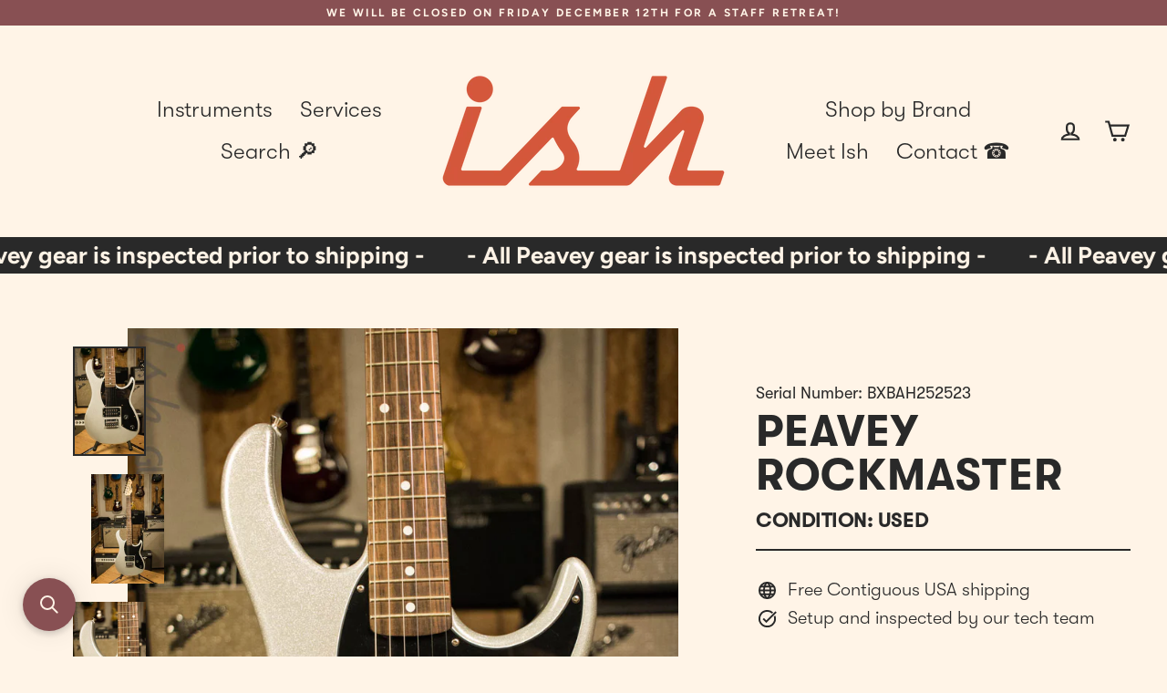

--- FILE ---
content_type: text/javascript; charset=utf-8
request_url: https://ish.guitars/products/peavey-rockmaster-silver-glitter-top.js
body_size: 536
content:
{"id":466213011495,"title":"Peavey Rockmaster","handle":"peavey-rockmaster-silver-glitter-top","description":"\u003cp\u003eWe just received this instrument, full description coming soon! Please call or message us for an in-hand description.\u003c\/p\u003e\n\u003cp\u003e6lbs 9oz. Does not include case or gig bag.\u003c\/p\u003e","published_at":"2018-02-02T18:41:24-05:00","created_at":"2018-01-15T11:56:22-05:00","vendor":"Peavey","type":"Electric Guitar","tags":["condition:Good","Description","Electric Guitar","Needs Repair","Peavey","reverbsync-condition:Good","reverbsync-shipping-profile:Used Instruments","SEARCHANISE_IGNORE","used"],"price":9999,"price_min":9999,"price_max":9999,"available":false,"price_varies":false,"compare_at_price":null,"compare_at_price_min":0,"compare_at_price_max":0,"compare_at_price_varies":false,"variants":[{"id":6540823560231,"title":"Default Title","option1":"Default Title","option2":null,"option3":null,"sku":"BXBAH252523","requires_shipping":true,"taxable":true,"featured_image":null,"available":false,"name":"Peavey Rockmaster","public_title":null,"options":["Default Title"],"price":9999,"weight":0,"compare_at_price":null,"inventory_management":"shopify","barcode":"BXBAH25252300","requires_selling_plan":false,"selling_plan_allocations":[]}],"images":["\/\/cdn.shopify.com\/s\/files\/1\/2098\/2901\/products\/BXBAH25252300_01.jpg?v=1571719396","\/\/cdn.shopify.com\/s\/files\/1\/2098\/2901\/products\/BXBAH25252300_02.jpg?v=1571719396","\/\/cdn.shopify.com\/s\/files\/1\/2098\/2901\/products\/BXBAH25252300_03.jpg?v=1571719396","\/\/cdn.shopify.com\/s\/files\/1\/2098\/2901\/products\/BXBAH25252300_04.jpg?v=1571719396","\/\/cdn.shopify.com\/s\/files\/1\/2098\/2901\/products\/BXBAH25252300_05.jpg?v=1571719396","\/\/cdn.shopify.com\/s\/files\/1\/2098\/2901\/products\/BXBAH25252300_06.jpg?v=1571719396","\/\/cdn.shopify.com\/s\/files\/1\/2098\/2901\/products\/BXBAH25252300_07.jpg?v=1571719396","\/\/cdn.shopify.com\/s\/files\/1\/2098\/2901\/products\/BXBAH25252300_08.jpg?v=1571719396","\/\/cdn.shopify.com\/s\/files\/1\/2098\/2901\/products\/BXBAH25252300_09.jpg?v=1571719396"],"featured_image":"\/\/cdn.shopify.com\/s\/files\/1\/2098\/2901\/products\/BXBAH25252300_01.jpg?v=1571719396","options":[{"name":"Title","position":1,"values":["Default Title"]}],"url":"\/products\/peavey-rockmaster-silver-glitter-top","media":[{"alt":null,"id":642915565633,"position":1,"preview_image":{"aspect_ratio":0.667,"height":1500,"width":1000,"src":"https:\/\/cdn.shopify.com\/s\/files\/1\/2098\/2901\/products\/BXBAH25252300_01.jpg?v=1571719396"},"aspect_ratio":0.667,"height":1500,"media_type":"image","src":"https:\/\/cdn.shopify.com\/s\/files\/1\/2098\/2901\/products\/BXBAH25252300_01.jpg?v=1571719396","width":1000},{"alt":null,"id":642915598401,"position":2,"preview_image":{"aspect_ratio":0.667,"height":1500,"width":1000,"src":"https:\/\/cdn.shopify.com\/s\/files\/1\/2098\/2901\/products\/BXBAH25252300_02.jpg?v=1571719396"},"aspect_ratio":0.667,"height":1500,"media_type":"image","src":"https:\/\/cdn.shopify.com\/s\/files\/1\/2098\/2901\/products\/BXBAH25252300_02.jpg?v=1571719396","width":1000},{"alt":null,"id":642915631169,"position":3,"preview_image":{"aspect_ratio":0.667,"height":1500,"width":1000,"src":"https:\/\/cdn.shopify.com\/s\/files\/1\/2098\/2901\/products\/BXBAH25252300_03.jpg?v=1571719396"},"aspect_ratio":0.667,"height":1500,"media_type":"image","src":"https:\/\/cdn.shopify.com\/s\/files\/1\/2098\/2901\/products\/BXBAH25252300_03.jpg?v=1571719396","width":1000},{"alt":null,"id":642915663937,"position":4,"preview_image":{"aspect_ratio":0.667,"height":1500,"width":1000,"src":"https:\/\/cdn.shopify.com\/s\/files\/1\/2098\/2901\/products\/BXBAH25252300_04.jpg?v=1571719396"},"aspect_ratio":0.667,"height":1500,"media_type":"image","src":"https:\/\/cdn.shopify.com\/s\/files\/1\/2098\/2901\/products\/BXBAH25252300_04.jpg?v=1571719396","width":1000},{"alt":null,"id":642915696705,"position":5,"preview_image":{"aspect_ratio":0.667,"height":1500,"width":1000,"src":"https:\/\/cdn.shopify.com\/s\/files\/1\/2098\/2901\/products\/BXBAH25252300_05.jpg?v=1571719396"},"aspect_ratio":0.667,"height":1500,"media_type":"image","src":"https:\/\/cdn.shopify.com\/s\/files\/1\/2098\/2901\/products\/BXBAH25252300_05.jpg?v=1571719396","width":1000},{"alt":null,"id":642915729473,"position":6,"preview_image":{"aspect_ratio":0.667,"height":1500,"width":1000,"src":"https:\/\/cdn.shopify.com\/s\/files\/1\/2098\/2901\/products\/BXBAH25252300_06.jpg?v=1571719396"},"aspect_ratio":0.667,"height":1500,"media_type":"image","src":"https:\/\/cdn.shopify.com\/s\/files\/1\/2098\/2901\/products\/BXBAH25252300_06.jpg?v=1571719396","width":1000},{"alt":null,"id":642915762241,"position":7,"preview_image":{"aspect_ratio":0.667,"height":1500,"width":1000,"src":"https:\/\/cdn.shopify.com\/s\/files\/1\/2098\/2901\/products\/BXBAH25252300_07.jpg?v=1571719396"},"aspect_ratio":0.667,"height":1500,"media_type":"image","src":"https:\/\/cdn.shopify.com\/s\/files\/1\/2098\/2901\/products\/BXBAH25252300_07.jpg?v=1571719396","width":1000},{"alt":null,"id":642915795009,"position":8,"preview_image":{"aspect_ratio":0.667,"height":1500,"width":1000,"src":"https:\/\/cdn.shopify.com\/s\/files\/1\/2098\/2901\/products\/BXBAH25252300_08.jpg?v=1571719396"},"aspect_ratio":0.667,"height":1500,"media_type":"image","src":"https:\/\/cdn.shopify.com\/s\/files\/1\/2098\/2901\/products\/BXBAH25252300_08.jpg?v=1571719396","width":1000},{"alt":null,"id":642915827777,"position":9,"preview_image":{"aspect_ratio":0.667,"height":1500,"width":1000,"src":"https:\/\/cdn.shopify.com\/s\/files\/1\/2098\/2901\/products\/BXBAH25252300_09.jpg?v=1571719396"},"aspect_ratio":0.667,"height":1500,"media_type":"image","src":"https:\/\/cdn.shopify.com\/s\/files\/1\/2098\/2901\/products\/BXBAH25252300_09.jpg?v=1571719396","width":1000}],"requires_selling_plan":false,"selling_plan_groups":[]}

--- FILE ---
content_type: application/javascript; charset=utf-8
request_url: https://searchanise-ef84.kxcdn.com/preload_data.1P8N5B5V7Q.js
body_size: 10902
content:
window.Searchanise.preloadedSuggestions=['prs private stock','prs custom 24','prs ce 24','left handed','prs se','dingwall bass','spector bass','private stock','silver sky','prs mccarty 594','prs s2','prs ce','paul reed smith','gibson les paul','carbon fiber guitar','wood library','dingwall d roc','prs wood library','martin acoustic','les paul','prs se custom 24','prs hollowbody','prs silver sky','fender stratocaster','prs mccarty','prs dgt','warwick bass','music man','electric guitar','f bass','prs special','left handed guitars','prs ce24','7 string guitar','prs special semi hollow','ibanez prestige','mayones guitars','prs guitars','modern eagle v','taylor acoustic','prs piezo','acoustic guitar','prs tremonti','prs special 22','modern eagle','6 string bass','5 string bass','prs studio','ibanez bass','prs ce 24 satin','gretsch guitar','aria pro ii','prs paul’s guitar','spector euro','prs guitar','aria pro ii sb-1000','prs hollowbody ii','fender telecaster','esp guitar','gibson sg','ernie ball music man','fretless bass','prs custom 22','prs singlecut','left handed bass','prs semi hollow','prs custom','fodera bass','ibanez az','mark holcomb','prs modern eagle v','prs ce 24 standard','strandberg boden','spector dimension','used guitars','prs se silver sky','fender bass','dingwall combustion','prs satin','guitar amps','gibson es','prs acoustic','semi hollow','prs s2 mccarty 594','bad cat','prs case','warwick dolphin','ken smith','bass amp','mtd bass','prs s2 594','dingwall ng3','prs mira','bass guitars','8 string guitar','prs s2 custom 24','prs mccarty 594 hollowbody','12 string electric','prs hollowbody ii piezo','nik huber','silver sky se','spector ns dimension 5 reverse purple burst ish exclusive','12 string acoustic','multi scale','electric bass','prs special semi hollow wood library','acoustic bass','prs custom 24-08','prs hollow','mayones bass','used prs','prs bass','prs vela','john mayer','aria pro','prs guitars private stock','myles kennedy','hollowbody ii','short scale bass','prs private','cole clark','ernie ball','paul\'s guitar','ibanez rg','taylor gs mini','martin custom shop','martin om','prs custom 24 wood library','prs amp','short scale','spector ns-2','left hand','prs floyd','prs swamp ash','prs semi-hollow','zach myers','prs ce 24 semi-hollow','guitar case','paul’s guitar','max burst','swamp ash','prs s2 mccarty','fender custom shop','baritone guitar','prs se dgt','prs modern eagle','heritage custom','mcpherson guitar','prs fiore','prs pedal','p bass','hollow body','prs p20','gs mini','prs santana','prs 10 top','darkglass electronics','prs nf 53','bass case','dustie waring','gr bass','lava me','prs 40th anniversary satin','prs dgt guitar','lava me 3','prs white','alembic bass','aria bass','prs purple','prs custom 22 soapbar','prs wood','heritage h-150','spector ns','spector usa','prs se nf3','prs custom 24 piezo','bass strings','prs ce24 satin','prs 7 string','12 string acoustic electric','gibson acoustic','quad cortex','single cut','jens ritter','alvarez yairi','prs se mccarty 594','prs maple neck','prs dw','prs se swamp ash special','martin oo','spector case','prs blue','keith williams','classical guitar','prs 594 singlecut','taylor guitar','bass vi','strandberg boden essential','prs se hollowbody ii piezo','multi scale bass','star bass','relish guitars','victory v40','acoustic guitar case','rainsong guitar','prs mark tremonti','dingwall ng','se custom 24','d roc','les paul custom','prs standard','gig bag','music man stingray','super eagle','ibanez ehb','lambertone pickups','epiphone les paul','esp ltd','nylon string guitars','prs dgt se','prs s2 custom','bass guitar','carbon fiber','swamp ash special','danelectro guitars','prs silver sky se','prs p20e','esp eclipse','ns dimension','rick turner','ibanez btb','prs standard 24','taylor gt','prs se custom 24-08','fender jazz bass','prs soapbar','lava music','prs lefty','bc rich','tremonti prs','pattern thin','prs left','prs custom 24 08','prs se custom 22','sterling by music man','prs se hollowbody','5 string bass guitars','prs semi','prs pickups','prs left handed','tom anderson','aria sb 1000','prs gold','ibanez pia','aria sb-1000','tenor ukulele','lefty prs','prs 35th anniversary','heritage custom core','private stock prs','guitar strings','prs nf','music man bass','prs mark holcomb','prs parlor','strandberg original','prs wood library special','6-string bass','prs se 594','prs ce 24 satin nitro','super j','prs library','guitar cases','guitar straps','martin custom','floyd rose','prs green','12 fret guitar','parlor guitar','bass amps','lefty bass','pauls guitar','dgt se','boden essential','lsl instruments','rickenbacker bass','6 string basses','eagle v','prs 594 hollowbody ii','prs ce 24-08','blue lava','dingwall combustion 5','prs singlecut 594','prs acoustic guitar','prs electric guitars','se silver sky','spector ns dimension 5','prs rosewood neck','rosewood neck','acoustic electric','two rock','prs wood library satin finish','prs custom color','prs sc','matchless amps','prs pauls guitar','prs metal','electric guitars','8 string bass','starry night','mayones duvell','prs s2 standard 24','left handed guitar','prs tonare','tenor guitar','mayones regius','dead spec','left handed prs','g & l','spector dimension 5','prs s2 custom 24-08','ibanez sr','custom shop','guitar strap','cali bass','prs custom 24 floyd','phil jones','martin d-18','mesa boogie','fender strat','prs private stock custom 24','nf 53 crackle','vela semi-hollow','hardshell case','john taylor','prs ce 24 semi hollow','ken smith bass','mcpherson sable','ibanez j custom','prs holcomb','prs core','esp e-ii','prs black','tone king','suhr modern','paul reed','fender p bass','prs sculpture','fender amp','esp usa','gold top','jazz bass','taylor ad','spector euro 5','martin x series','prs se ce','ish guitars','used bass','rain song','prs do mark holcomb macassar','maple neck','martin d-28','martin sc','prs ce 24 08','effect pedal','prs se 24-08','dingwall d-roc','prs swamp ash se','prs se ce 24','lava me 4','dingwall ng-3','dingwall 4 string','acoustic guitars','prs 594 hollowbody','gibson les paul custom','charvel guthrie govan signature','prs s2 vela','gibson les paul standard','ns design','dingwall strings','yamaha acoustic','prs quilt','s2 mccarty','arch top','dingwall custom','string bass','purple prs','nano cortex','prs dragon','martin om-28','prs s2 standard','prs se 24','eriza verde','prs se hollowbody ii','guitar stand','se dgt','prs custom 24 se','spector euro 4','prs ce24 satin nitro','prs mccarty 594 semi-hollow wood library','prs swamp ash special','prs custom 24 35th anniversary','prs 35th','guitar cables','speaker cabinet','prs red','brazilian rosewood','bass cabinet','j custom','seymour duncan','les paul standard','acoustic electric guitars','martin hd-28','prs used','prs se custom','electric acoustic','4 string bass','washburn n4','dingwall 6 string','prs multi-scale','precision bass','used bass guitar','string basses','dingwall z','prs metallic','music man majesty','travel guitar','dark glass','classical guitars','prs 40th','dingwall sp1','prs custom 24 10 top','prs ce 22','prs dw ce 24','lakland bass','parlor acoustic','to bias','emerald guitar','martin dreadnought','flying v','ce 24 satin','prs se mark holcomb','se hollowbody','taylor 814ce','prs se piezo','prs se standard 24','prs se ce24','prs eagle','prs eg','white electric guitar','prs john mayer','hollowbody prs','epiphone casino','prs crackle','esp horizon','prs se acoustic','prs cabinet','prs stand','mtd usa','prs seafoam','prs john mayer silver sky','prs se standard','prs thinline','prs strap','left spector','prs s2 studio','prs s2 special','paul stanley','fender mustang','aguilar amp','lr baggs','prs dustie waring','dingwall combustion 5-string','martin d','prs starla','s2 standard','white electric','prs hardshell case','martin koa','prs mccarty 594 singlecut','multiscale bass','taylor gs','prs se paul\'s guitar','prs tuners','prs 10-top','dr z','dingwall left','s2 vela','special semi-hollow','prs archon','prs silver sky nebula','danelectro stock 59','prs se mccarty','headless bass','prs angelus','prs ce 24 electric guitar','jerzy drozd','prs se a60e','prs ce standard','prs ce satin','mccarty 594 singlecut','prs se 245','hughes & kettner','fender jazzmaster','taylor koa','martin 12 string guitars','phil jones bass','prs s2 singlecut','prs ebony','vintage guitars','mattisson bass','spector ziricote','bass mods','hollowbody ii piezo','custom 24 wood library','prs se guitar gig bag','ibanez az2407','prs s2 mccarty thinline','concert ukulele','prs se electric','guitar tuners','spector rst','trade in','charcoal cherry burst','antique white','martin gpc','amp head','mayones cali','ritter bass','prs 24 custom','martin jr','robben ford','takamine pro series','esp bass','spector ns dimension','prs guitar case','jersey girl','s2 mccarty 594','tim henson','prs ce semi-hollow','satin black','ibanez acoustic','resonator guitar','martin grand j16e 12-string','guitar cab','effect pedals','kala ukulele','prs se 277','prs paisley case','prs se a','ibanez m8m','white prs','prs hollow body','gibson custom','warwick thumb','paul reed smith custom 24','santa cruz','special semi hollow','martin 12 string','ii fretboard','satin nitro','prs nf3','powder blue','wal bass','g&l bass','wood library 594','35th anniversary','prs s2 24','paul reed smith special 22 semi-hollow','prs cab','mark lettieri','prs black limba','12 string guitar','dingwall 5 string','prs silver','medium scale','prs hollowbody piezo','prs mccarty 594 wood library','ns dimension 5','black electric guitar','black prs','acoustic pickup','prs modern','prs pink','prs electric','all guitars','esp guitars','spector basses','prs tremonti guitar','prs pickup','guitar amp','prs se custom 24 electric guitar','prs wood library custom 24','prs ash','demo guitar','ibanez am2000h','ish cable','custom 24 floyd','nylon string guitar','victory v4','ukulele case','spector ns ethos 4','ibanez jem','prs super eagle','prs ce 24 standard satin','prs fiore mark lettieri','esp usa eclipse','custom 24 top 10','left bass','red guitar','t style','gibson explorer','prs limited','space bass','bc rich mockingbird','bad cat amplifier','parker fly','prs dw ce','aria pro bass','prs se swamp ash','prs core custom 24','prs single cut','rainsong acoustic','strandberg bass','taylor t5z','dingwall z3','prs mccarty 594 hollowbody ii','steve vai','dingwall super j','mark tremonti','satin prs','prs se nf','taylor case','dingwall ng2','se mccarty','prs se mark','nash guitars','se custom','dingwall super','effects pedals','dingwall combustion 6-string','left prs','ritter basses','g&l asat','fodera fretless','red special','gibson bass','strap locks','maple fretboard','suhr guitars','mayones jabba','lava me play','ding wall','bass cab','dingwall ng 5','mccarty 594 hollow','three pickups','se mcca','dingwall 4-string','guitar stands','spector dimension 4','4-string bass','black guitar','prs anniversary','custom 24 piezo','smith wood library hollowbody','ns pulse','prs sonzera','double neck','used acoustic','ce24 semi hollow','prs stoptail','dingwall 6 string bass','gift card','cali 4 bass','gs mini koa','dingwall 6-string','prs single pickup','prs s2 mira','ernie ball music man stingray','neural dsp','music nom','prs s2 special semi-hollow','one piece prs','lap steel','8 strings guitar','spector euro bass','return policy','prs s2 mccarty singlecut','fender precision bass','prs opaque','prs se custom 24 blue fade','prs 594 semi hollow','se standard 24 blue','taylor custom','prs baritone','bass amplifier','paul reed smith ce','martin road series','prs special semi-hollow','takamine ef341sc','boden bass','locking tuners','prs se semi-hollow','left hand bass','trampas green','amplified nation','takamine legacy','paul reed smith private stock','prs 245 se','steel guitar','roxy pink','ibanez 5 string bass','tone capsule','pale moon','taylor guitars','ns bass','s2 custom 24','modern deluxe','martin d28','ce 24 semi hollow','tube amplifier','prs custom 22 semi-hollow','namm mayones','prs santana se','d angelico','hollowbody piezo','prs artist','little martin','s2 singlecut','green prs','spector bantam','gibson sg standard electric','prs se dgt gold top','ish exclusive','spector x','charcoal phoenix','electric bass 4 string','prs charcoal','prs dw 24','prs gold top','aria pro ii bass','used amp','prs brazilian','martin authentic','prs satin black','esp ii','martin 00-15m','blackstar amp','prs tremolo','prs svn','bonnie pink','prs se starla','white guitar','gretsch guitars','fender jazz','prs natural','purple bass','aria sb','prs piezo ii','acoustic case','spector 5 string','prs mark se','special semi','takamine thinline','martin x','road series','iconic guitars','acoustic amp','prs se hollow','spector coda','ce 24 standard satin','gibson les paul goldtop','custom build','left handed jazz bass','esp kh','taylor american dream ad27e flametop','warwick streamer','prs mark','maple acoustic','prs custom 24 black','prs custom 24 semi hollow','prs guitars 24','fender custom','kiesel guitars','pattern regular','danelectro 59xt','heritage skyline','tremolo bass','modulus bass','danelectro longhorn bass','heritage blue','prs ce24 semi hollow','prs one piece','mahogany acoustic','martin hd12-28 12-string','acoustic archtop','prs se hollowbody ii piezo electric guitar','paoletti stratospheric','david grissom','prs dustie','prs maple fret','40th anniversary','ibanez lb1','true temperament','prs pick up','tv bass','ibanez 7 string guitar','prs paul\'s guitar','nylon guitar','gibson les','used gibson','se standard','fender ultra','esp 7 string','antique white modern eagle','pre order','prs as','prs s2 satin','martin bass','gibson lbs','prs ce dw 24','ce standard','blue guitar','prs floyd rose','roasted maple','tc electronic','prs zach myers se','prs studio 22','ibanez go','prs se guitars','spector euro basses','prs gu','sadowsky metroline','spector 5 string bass','ibanez joe','taylor 12 fret','charvel govan','sterling bass','esp ltd bass','martin dm','ti strings','dingwall sp','8-string guitar','spector left','vox bobcat','prs semi hollow special','prs 12 string','mccarty 594 hollowbody ii','santana retro','mccarty 594 hollowbody','prs se pauls guitar','nylon acoustic','electric guitar strings','prs 7-string','warr guitar','prs sc 594','prs se p20e','whale blue','dead spec silver sky','pro hollowbody','ernie ball majesty','gibson j-45','fan fret','silver sky green','darkglass cabinet','guitar pick','series iv','cole clark guitar','ce satin','dingwall 5-string bass','fender bass vi','prs 594 se','pl setup','black limba','danelectro 59x12','martin 000-12e','instrument cable','spector forte','dingwall super p','taylor gs mini koa','purple mist','neural dsp quad cortex','kala tenor ukulele','paul reed smith custom 24-08','esp original','strandberg blue','strandberg standard','prs se zach','graveyard ii limited','pre ce','7 string bass','north face','danelectro 12 string','princess isabella','gibson es-335','jackson virtuoso','ce 24 standard','charvel guitars','epiphone sg','semi hallow','guitar accessories','bantam 5-string','full tone','prs se 594 singlecut','ernie ball musicman','prs se a60e angelus','prs s2 custom 24 08','prs ziricote','silver sky lunar','prs dustie waring dw ce 24 floyd','angelico guitar','stephen carpenter','spector pulse ii','super p','prs multiscale','ibanez js2gd','orange amp','gr guitar','ibanez az 2407','flame top','gibson custom les paul','prs 594 mccarty','store hours','black cat','rio dream','skyline blue','jackson juggernaut','spector pulse','out of stock','case spector','prs ce 24-08 swamp ash','schecter bass','stingray basses','spector ns 2','bridge pin','purple guitar','f bass bn5','prs a60','taylor 12 string','the paul','hard guitar case','taylor ns4','pattern vintage','se ce 24','30 scale bass','gibson es 335','bass head','mccarty 594 wood library','used electric guitars','martin case','dingwall 5 string bass','prs mt','ns designs','prs se ce 24 satin','swart amp','fender custom shop bass','prs se satin','small body acoustic','prs s2 mccarty 594 thinline','baby taylor','martin modern deluxe','prs se tonare','custom 22 soapbar','lava carbon','baritone ukulele','bootsy collins','nash tele','prs se 22','joe satriani','dingwall afterburner','purple iris','the jack','peavey patriot','prs dgt 15','dirty blonde','se ce24','prs s2 mira 594','tron times','joe pass','boss katana','les paul classic','eric clapton','electric bass guitars','les paul studio','lr baggs anthem','martin 12 fret','prs 594 thinline','prs ce24 electric guitar','quilted maple','5 string acoustic bass','prs special semi','taylor electric','john petrucci','prs satin ce24','franklin on','bass combo','e-ii horizon','custom bass','prs semihollow','custom prs se','prs locking','lsl guitars','james tyler','prs nitro','sg junior','pink prs','spector woodstock','jason richardson','ian hill','dark ray','spector ns2','prs rosewood','taylor gte','se swamp ash','hollow body ii','prs demo','prs violet','doug wimbish','fender american professional','paul reed smith dgt','prs in stock','guild bass','taylor acoustic electric','short scale basses','s type guitar','prs robben ford','bass black','gibson steinberger 20/20 bass','prs amps','prs grainger','music stand','roy buchanan','bass 6-string','gibson custom shop','spector holoflash','prs 40th anniversary','jazz chorus','fender tweed','spector lt','martin ukulele','taylor ad17','hollow body ii piezo','prs myles kennedy','prs mccarty s2','yairi acoustic','chris stapleton','prs ce-24','prs se zach myers','5 string basses','american vintage','left electric','b stock','12 string electric guitars','4 string electric bass','spector euro rst','strandberg essential','paul read smith','prs hollowbody 594','ibanez ehb1505ms tsf','s2 mccarty 594 singlecut','fender custom shop strat','prs 24 satin finish','martin oo 18','prs satin nitro','lag guitars','fender tele','bare knuckle','lava me 2','prs 24 ltd','taylor gt mahogany','private stock acoustic','prs les paul','spalted maple prs','dingwall ng-3 5-string','spector string','taylor ad27e flametop','david paul signature','guitar acoustic martin','sold instruments','king kelly','stingray special','prs s2 standard 22','coil tap','ng3 ducati','fender player stratocaster','ovation vxt','paul reed smith 594','fender princeton','prs ii','left handed bass guitar','evh wolfgang special','ibanez bass 5 string','custom rainbow','music man sterling','green electric','streamer lx 5','prs ce24 semi-hollow','veillette acoustic','prs se electric guitars','lava pedal','stainless steel frets','prs standard 24 satin','gibson les paul special','one piece','prs eriza','prs a60e','prs guitar strap','king v','prs s2 24-08','speaker cable','se ce','s2 custom 22','martin 000-10e','dimension x','gibson es-135','jim dandy','pale moon ebony','fender american vintage','wide thin','dingwall ng3 5 string','prs s2 vela semi-hollow','v shape guitar','fender precision','kala tenor xl','spector euro x','se singlecut','river blue','gotoh tuners','fender custom shop stratocaster','mayones aquila','squier stratocaster','lefty guitars','pulse ii','ernie ball bass','prs whale blue burst','dingwall string bass','dingwall afterburner 2','prs s2 594 singlecut','prs grainger 5-string bass','mark holcomb macassar','used guitar','piezo prs','hollow body is','paul reed smith acoustic','spector guitar','prs one top','copperhead burst','ibanez bass 4 string','used telecaster','prs 35th anniversary custom 24','string winder','6 string dingwall','ibanez s','the heritage','prs mccarty singlecut','mustang bass','prs private stock top','ball music man','esp 1000 bridge','prs dg','spector ns dimension 4','martin djr-10e','prs se hollowbody standard','tree of life','fanned fret bass','gr bass 1 x 15 cab','jazz guitar','takamine ltd','warwick corvette','ibanez az2204','taylor t5','c stock','acoustic guitar cutaway','bob weir','left handed electric guitar','custom 2r','prs acoustic private stock','prs ce24 standard satin','taylor stand','prs se standard hollowbody','flame top black','jackson american','ibanez 6 string bass','ding wall 5-string','wood library custom 24','prs hdrx','rickenbacker 12 string','prs burst','ibanez azs','prs s2 singlecut mccarty 594','strandberg salen','taylor grand auditorium','prs cases','prs black gold','fodera emperor','spector legend','b&g guitars','upright bass','headless guitar','prs dead spec silver sky','prs sandblasted','se mccarty 594','recording king','octave mandolin','fender deluxe','prs cherry','x ae','white doghair','ibanez headless','mccarty singlecut','prs korina','custom 24 private stock','rock n roll relics','salen jazz','dingwall bass ng-3','prs son','financing option','george benson','ibanez talman','st vincent','matchless laurel canyon','prs se silver sky se','prs graveyard','wood library red','lab series','custom shop bass','john taylor 5 string','taylor 324ce blacktop','prs grainger 4 bass','ibanez rg550','american dream','prs 509 electric','spector ethos','deluxe reverb','dingwall abz','martin 000 jr','ibanez as','strap lock','on order','aria pro ii sb','taylor 324ce','se ash','music master','blac cat','vintage fender','polar blue','satin quilt','holcomb green','bass 5 string','east wood','boss pedal','telecaster fender','ed ling','pro private','ish bass','private stock custom 24','left handed dingwall','prs custom private','custom color','cherry hill','rick turner model 1','martín guitars','seafoam green','skervesen raptor','paul reed smith 7 string','prs s2 24 standard','sp1 5-string','prs custom just','set neck','used pedals','ibanez guitars','kirk hammett','prs special wood library','line 6 helix','taylor 912 ce','prs jade','gibson flying v','bass pedal','esp custom','wood library prs','used basses','paul lairat bass','u bass','gibson e','fishman acoustic','prs mccarty hollowbody ii','dingwal z3','strandberg gig bag','ibanez q','prs mccarty 10 top','chet atkins','takamine p5dc','mccarty hollow body ii','dimarzio pickup','pre wood library','amp cord','dingwall bass combustion','prs we','metallic red','tremonti amp','small acoustic-electric','fender stratocaster body','prs ce dw','gibson standard','v modified','left handed acoustic','prs seafoam green','d-roc standard','danelectro bass','relish mary','prs s','left hand esp','ibanez black','se tuners','faded whale','taylor bass','prs special wood library hollow','paul’s guitar se','semi hollow bass','prs maple','sire bass','guitar cabinets','mayones duvell elite 7','5 string fretless','prs special 22 semi hollow','bass left','ibanez prestige az','lava me 3 38','hughes and kettner','nuno bettencourt','moc sand','strandberg boden bass','strandberg neck','martin d-10e','revv generator','prs se ce standard','tone master','agile 7 string','gr audio','boden standard','prs se ii piezo','prs s2 22','fender vi','fret less bass','prs se semi hollow','strandberg jazz','tremonti wood library','music man bongo','taylor mini','4 string ibanez','guild guitar','s2 prs','euro 4x','prs se p20','custom 24 se','takamine 12 string','acoustic koa','andy timmons signature','ltd te','taylor 214ce','prs mccarty 594 top','hollow body i','pick guard','prs se-245','prs macassar','prs amplifier','prs se mark holcomb svn holcomb blue burst','nf se','visiting card','40th anniversary limited edition','john scofield jsm10','pearl black','pattern thin 58/15','prs custom 24 wood','brian may','martin ceo','s2 custom','fender guitar','michael kelly','s2 studio','fender eric johnson','az series','prs nitro satin','martin dss-17','prs p24','spalted maple','se piezo','se sandblasted','mccarty 594 semi-hollow','prs sc245','dingwall d','les paul gold top','pea custom 24','smoked burst','gibson electric','ever green','martin 000-15m','private stock 594','rose wood','hollow semi hollow','prs custom 24 quilt','white guitars','mccarty sunburst','paul reed smith mccarty','prs stock','martin d-41','woods library','mccarty se','s type','prs paisley','lava me3','albert lee','taylor acoustic guitar','prs guitar black','prs se black','modern v','prs e 2','paul reed smith prs wood library special 22','ovation guitar','rosewood body and sides','spector gig bag','strandberg original 6','guitar picks','pro series 3','dingwall ab','mtd saratoga','double gold','2021 prs ce 24 standard satin nitro natural','pre se custom 24','basses 5 string','blue fade','sadowsky bass','alembic spider bass','graphite neck','kala u bass','fender masterbuilt','epiphone thunderbird','wood library wood library','lava guitar','prs modern eagle v wood library','prs se ce 24 standard satin','prs ce ebony','mark bass','prs custom 24 wood library powder blue opaque satin','prs ce custom 24','ibanez az2402','prs se tuners','prs se paul’s guitar','t shirt','acoustic pickups','prs ce24 standard','prs se semi','prs ed king','custom 24 10 top','john silver sky','dingwall ng-3 5-string bass','2x12 cabinet','blue lava touch','blues pearl','prs se 245 charcoal burst','prs special limited','ibanez joe satriani','ce 24 semi','les paul bass','prs ce waring','pre-order paul reed smith prs private stock john mayer super eagle ii limited edition','prs se custom 24 roasted maple','esp snapper','ritter okon','bass mod','prs whale blue','revv amp','avante gryphon 12 string','guthrie govan','fender acoustic','prs se zach myers semi-hollow','se nf3','zon bass','ibanez electric guitar','wood library satin','misha mansoor','mccarty satin','les paul junior','neck strap','custom 24 satin','prs sparkle','ce 24 special','pre 24 ce','martin strings','s2 custom 24-08','dingwall nashville','s2 special','7-string guitar','prs custom stop tail','used takamine acoustic electric','parlor guitars','spector euro 5 lt','prs se 24 custom','rose well','i guitar','kala case','electric guitar strap','charcoal burst','s prestige','prs emerald','black ice','humidifier pro','dingwall ng3 6','aria sb1000','mahogany bass','fire red','gibson es335','kay bass','mccarty singlecut 594','ernie ball music man cutlass','thin line','mayones regius 6','semi hollow se','prs paul\'s','looper pedal','prs multi','taylor academy','prs ce 24 satin nitro 57/08 ebony fretboard','prs white electric','vintage bass','acoustic electric bass guitar','prs se silver','ace frehley','prs verde','prs floating','spector ns5','esp ltd ec','reverend guitars','martin guitar','ibanez azs2200','classical string guitar','prs limba','prs se 3','prs tonare se','prs hollowbody i','orange tiger','d-roc custom','trace elliot','prs private stock hollowbody ii','wood library special','super eagle 2','lefty wood library','ken lawrence','prs d1','acoustic jumbo','59 les paul','taylor grand','prs wood library custom 22 soapbar 10','source audio','prs se santana','prs se angelus','hd12-28 12-string','heritage guitars','taylor used','squier telecaster','supro amplifier','electric 8-string','narrow neck guitars','j16e 12-string','prs tremonti stoptail 10 top','amp heads','studio prs','left hand electric guitars','prs special 22 semi-hollow','prs eg3','pickup rings','marshall amp','fender electric','prs mccarty wood library','ce prs','private stock angelus','semi-hollow prs','violin bass','dingwall combustion 6','combo amp','se fade','music man axis','2010 prs mira','bad cat amp','harmony silhouette','epiphone riviera','aguilar tone hammer','gibson les paul tribute','ibanez deep twilight','victory jack','telecaster bridge','fender tweed case','black gold','dingwall green','lava u','darkglass tone capsule','do ngwall','left guitars','yellow tiger','new private stock','s2 semi hollow','prs private stock acoustic','lava music me 2','flame maple','grateful dead','dw ce 24','prs p90','les paul special','gretsch ukulele','thumb nt','head phones','gibson sg standard','dingwall white','martin sc 13e','gibson l','the graveyard','prs custom 24 private stock','white bass','private stock hollowbody ii','fishman amp','ng 5-string','strandberg classic','prs se ruby','prs ce nitro','touring carbon','martin mini','pre paul','knaggs severn','goodall concert jumbo','prs chleo','s2 semi-hollow','dây mic canon','prs se studio','billy strings','prs core 24','prs custo 24','mccarty 594 private stock','blue heritage','platinum silver','tom quayle','prs se lefty','spector blue','prs john mayer signature','prs private stock piezo','martin lx1e','stain burst','1x12 cab','prs wood library prs','custom 24 green','prs ce 24 standard satin nitro electric guitar antique white','gpc 13e','ron ellis','prs se guitar','fretless basses','6 strings bass','paul reed smith silver sky','d bird','pro single cut','emerald x30','ibanez lb 1','prs se standard 24-08','ish cables','fender jaguar','ibanez artcore','lefty acoustic','dingwall swirl','bilt relevator','red electric','telecaster thinline','se one','strandberg stand','wood library hollowbody','pro case','veillette gryphon','red prs','5a quilted maple','offset body','prs semi 594','taylor 314ce','prs violin','warwick vampyre','ideal strap','prs green satin','prs s2 semi-hollow','gr guitar cabinet','rain song black ice','prs signature','prs 24 ce','prs se 24 08','prs 594 satin','mayones 7 string','b.c rich','gator case','d-roc standard 5','nylon string','jackson pro','esp m i','blood orange','prs 1x12','foot switch','prs archtop','faded whale blue','taylor 614ce','mccarty 594 thinline','dangelico deluxe dc','gr at210 act','used acoustic guitars','warwick teambuilt','prs 594 white','macassar mark holcomb','prs se swamp','hard guitar cases','prs ce 24 semi','boden prog','taylor baby','semi-hollow piezo','display case','custom p','prs guitar stand','prs se nf 53','alex lifeson','aqua violet','hagstrom fantomen','ibanez guitar','prs paul’s','prs special 22 semi-hollow wood library','aero case','prs koa','veillette bass','ce24 standard','acoustics guitars','fender bas','eve cabinet','fishman amplification','594 wood library','used prs custom 24','pick ups','taylor 326ce','bass warwick','prs p22','paul reed smith special','quilt prs','ibanez prestige bass','silve sky','g&l legacy','prs se bass','sterling cutlass','fret less string vintage','spector ns 5 red','para guitar','dirty blonde glow','s2 black','dark side','gretsch white falcon','vox guitar','autumn sky','steel acoustic guitar','built bass','gift cards','stone blue','short scale electric','seven string','prs se acoustics','dolphin ii','new orleans','dreadnought acoustic','prs bridge','am i','bass cases','dingwall ng 2','tri color','danelectro longhorn','euro lt','prs super eagle ii','heritage custom core tobacco','taylor 514ce','cliff burton','light blue electric','mini bass guitar','ng-3 red','taylor grand pacific','12 string prs','takamine p7nc','multi effects','black private stock','left handed electric guitars','test test','case bass','prs se mira','esp stef b8','prs electric guitars(new','prs zach','custom shop martin','ritter isabella','bad cat cub','gibson tg-50','les paul burst','nf 53 white doghair','prs mccarty hollowbody','spector fretless','kala tenor','prs private stock custom 24-08','sprayer’s choice','spector holofla','nano cortex neural','studio standard','classical nylon','satin se','martin 70th','martin ceo-11','strandberg varberg','swamp ash special se','inferno master clean','mccarty 594 10 top','tobias bass','ash ce 24 limited','spector bass euro 5','nf 53 black','gibson les paul 50\'s standard','prs dmo','left handed guitar\'s','classic vibe','prs modern eagle 5','glass guitar','ce semi','serial number','rickenbacker 12 john lennon','paul reed smith ce 24','prs s2 mccarty 594 singlecut','andy timmons','prs mccarty 594 10 top','scale bass','matchless cabinet','lava music me freeboost','dingwall ducati white','silver sky spec','lava left','gs mini bass','angelus private stock','prs piezo hollowbody','six string bass','strat neck','paul reed smith piezo','white falcon','dingwall combustion ash','guitar left','carbon fiber guitars','yngwie malmsteen','000cjr-10e acoustic-electric','prs eriza verde','double bass','sold prs','fodera monarch 5','taylor baritone','solid rosewood neck','taylor ce','left handed acoustic electric','kiesel bass','acoustic strings','ltd gh-600','grand auditorium','john mayer silver sky','dan armstrong bass','martin hd','vox mini3','mayones pink','jazz bass neck','locking strap','lsl saticoy','dingwall d-roc standard 4-string','martin djr-10','martin d 35','spector inferno','prs tuner','taylor 814ce dlx','max les paul','victory sheriff','d’angelico ss','lag guitar','natural finish','bass bag','zoot suit','blue prs','left hand guitars','vintage gibson','spector bass strings','godin acs-sa slim','4 string basses','prs mccarty 594 hollowbody ii wood','ultra telecaster','spector strings','ltd b','prs private stock hollowbody ii piezo','martin d-16','exclusive prs','lava blue','dingwall ng 3','gary willis','gibson songwriter','guitar tuner','signature bass','prs tremonti se','carbon fiber bass','vintage burst','prs one piece top','prs ce 24 gold','s2 satin','spector bass guitars','slash les paul','prs antique white','grandma hannon','ox box','spector left handed','jackson roswell','wood library opaque','hollow body piezo','paul reed smith wood library','sting ray','wood library mccarty','dingwall string','heritage standard','prs amber','prs hollowbody ii private stock','electric guitar case','used martin','new spector','stingray 5 hh','ng-3 5-string','prs custom se 24 eriza','ibanez rg prestige','prs tiger','martin guitar case','dangelico bedford','hollowbody i','prs custom 22 piezo','special 22 wood library','prs se custom 24 semi-hollow piezo','seafoam satin','prs se custom 24 quilt','bass cabinets','custom 24 35th','sterling sub','bass star','strymon pedals','dingwall natural','victory amps','silent cable','guitar cable','sea foam','ibanez prestige rg','acoustic guitar amplifier','black beauty','jazz master','bongo 6-string','soprano ukulele','gibson v','alvarez fy70ce','spector ns pulse ii','f bass vf5 pj','mccarty hollowbody','p20e pink','bass string','schecter c1','spector gig','single coil','lake blue','mccarty wood library','gibson gold top','prs private stock modern eagle v','paul reed smith eg','hollow body black satin','spector & ns','taylor nylon','ibanez string fret less bass','international shipping','sure guitars','prs faded whale blue','strandberg original 7','594 hollowbody ii','prs roasted neck','martin john mayer','guitar headless','collings electric guitar','midnight rose','faded purple','ii horizon','mcpherson touring','taylor 914ce','2021 prs ce 24','fano sp6','ash prs','prs se john','spector ñ','american ultra','guitar pedals','vintage sunburst','prs tobacco','g and l','prs custom 24 purple','prs soapbar 22','fender deluxe reverb','electric mandolin','ultra luxe','strandberg prog','strandberg guitars','prs ce 24 standard satin nitro electric','prs special hollow wood library','adirondack spruce','pauls se','vintage icon','prs ce24 black','f bass fretless','case guitar','deep red','taylor 50th','gibson she','suhr custom classic s','martin cocobolo','ibanez gig','dgt head','fender amplifier','prs basses','spector usa ns-5xl 5-string bass','martin ziricote','sadowsky metroline 21-fret m/j 5','bass graphite','prs se hollowbody standard piezo','prs custom 22 2018','jumbo acoustic','custom shop strat','58/15 lt pickups','prs ce-24 semi-hollow','ibanez az2204n','jackson custom shop','gibson r9','stran erg','peavey bass','left handed electric','guitar left handed','lightweight bass','ce 24 limited','bass lefty','mayones t','esp lime','prs se ce 24 standard satin se','supro americana series belmont vibrato guitar','fender player ii telecaster','prs guitars se silver sky','archon classic','prs ce 24 special','black rainbow','prs private stock mccarty','prs dustie waring dw ce24','case paisley','washburn nuno','2024 prs custom 24','private stock gold hardware','prs se special semi-hollow','low price','sadowsky pre','bass status stealth','prs custom 24 ten top','bass four string','ibanez az prestige','demo amp','usa 6 bass','left-handed bass','martin acoustic 000','prs standard 25','prs ce 24 matte','lava blue smart','semi-hollow special','lava touch','mule resophonic','prs se hollowbody piezo','spector demo','prs 594 10 top','ultra violet 5 string','se blue fade','taylor swift','prs parlor guitar','custom purple mist','se ziricote','special 22 semi','martin j16e','prs gary grainger','electric strings','se lefty','paul reed smith prs mark holcomb se','victory duchess','bass guitar strings','gibson es-355','paul reed smith pink','mary one','martin o','ritter cora 4','acoustic bass guitars','rat rod','lag guitar case'];

--- FILE ---
content_type: application/javascript; charset=utf-8
request_url: https://searchanise-ef84.kxcdn.com/templates.1P8N5B5V7Q.js
body_size: 5469
content:
Searchanise=window.Searchanise||{};Searchanise.templates={Platform:'shopify',StoreName:'Ish Guitars',PersonalizationEnabled:'N',AutocompleteLayout:'singlecolumn_new',AutocompleteStyle:'ITEMS_SINGLECOLUMN_LIGHT_NEW',AutocompleteDescriptionStrings:3,AutocompletePagesCount:0,AutocompleteShowProductCode:'N',AutocompleteShowMoreLink:'Y',AutocompleteShowEmptyFieldHTML:'Y',AutocompleteEmptyFieldHTML:'Or call us and we will find it for you!',AutocompleteTemplate:'<div class="snize-ac-results-content"><ul class="snize-ac-results-list" id="snize-ac-items-container-1"></ul><ul class="snize-ac-results-list" id="snize-ac-items-container-2"></ul><ul class="snize-ac-results-list" id="snize-ac-items-container-3"></ul><ul class="snize-ac-results-singlecolumn-list" id="snize-ac-items-container-4"></ul><div class="snize-results-html" style="cursor:auto;" id="snize-ac-results-html-container"></div></div>',AutocompleteMobileTemplate:'<div class="snize-ac-results-content"><div class="snize-mobile-top-panel"><div class="snize-close-button"><button type="button" class="snize-close-button-arrow"></button></div><form action="#" style="margin: 0px"><div class="snize-search"><input id="snize-mobile-search-input" autocomplete="off" class="snize-input-style snize-mobile-input-style"></div><div class="snize-clear-button-container"><button type="button" class="snize-clear-button" style="visibility: hidden"></button></div></form></div><ul class="snize-ac-results-list" id="snize-ac-items-container-1"></ul><ul class="snize-ac-results-list" id="snize-ac-items-container-2"></ul><ul class="snize-ac-results-list" id="snize-ac-items-container-3"></ul><ul id="snize-ac-items-container-4"></ul><div class="snize-results-html" style="cursor:auto;" id="snize-ac-results-html-container"></div><div class="snize-close-area" id="snize-ac-close-area"></div></div>',AutocompleteItem:'<li class="snize-product ${product_classes}" data-original-product-id="${original_product_id}" id="snize-ac-product-${product_id}"><a href="${autocomplete_link}" class="snize-item" draggable="false"><div class="snize-thumbnail"><img src="${image_link}" alt="${autocomplete_image_alt}" class="snize-item-image ${additional_image_classes}"></div><div class="snize-product-info"><span class="snize-title">${title}</span><span class="snize-description">${description}</span>${autocomplete_product_code_html}${autocomplete_product_attribute_html}<div class="snize-ac-prices-container">${autocomplete_prices_html}</div>${reviews_html}<div class="snize-labels-wrapper">${autocomplete_in_stock_status_html}${autocomplete_product_discount_label}${autocomplete_product_tag_label}${autocomplete_product_custom_label}</div></div></a></li>',AutocompleteResultsHTML:'',AutocompleteShowNoResultsHTML:'Y',AutocompleteNoResultsHTML:'Sorry, nothing found for [search_string].How about a Paul Reed Smith? →. ',AutocompleteShowInStockStatus:'Y',AutocompleteZeroPriceAction:'hide_zero_price',AutocompleteInStockBackground:'D5573B',AutocompleteInStockIconColor:'FFF4E7',LabelAutocompleteSku:'SKU',LabelAutocompleteZeroPriceText:'Call for Price',AutocompleteProductDiscountLabelShow:'Y',ProductDiscountBgcolor:'16412A',ProductDiscountIconColor:'FFF4E7',ResultsShow:'Y',ResultsStyle:'RESULTS_BIG_PICTURES_NEW',ResultsItemCount:18,ResultsCategoriesCount:0,ResultsShowActionButton:'N',ResultsShowFiltersIn:'top',ResultsShowProductCode:'Y',ResultsShowInStockStatus:'Y',ResultsFlipImageOnHover:'N',ResultsEnableInfiniteScrolling:'Y',ResultsShowOptionVariants:'Y',ResultsShowCategoryImages:'N',ResultsDescriptionStrings:0,ResultsZeroPriceAction:'hide_zero_price',ResultsUseAsNavigation:'templates',ResultsShowProductDiscountLabel:'Y',ResultsProductDiscountBgcolor:'16412A',ResultsProductDiscountIconColor:'FFF4E7',ResultsProductsPerRow:3,ResultsColorOptionType:'image',SmartNavigationOverrideSeo:'Y',ShowBestsellingSorting:'Y',ShowDiscountSorting:'Y',LabelResultsProductAttributeTitle:'Vendor',LabelResultsNothingFoundWithoutQuery:'Nothing found - call us at 315-447-3243!',ResultsInStockBackground:'D5573B',ResultsInStockIconColor:'FFF4E7',LabelResultsSku:'Serial Number',LabelResultsInfiniteScrollingLoadMore:'SHOW MORE',AutocompleteTagLabels:{"3580":{"label_id":3580,"product_tag":"used","format":"text","type":"text","text":"Used","bg_color":"885053","text_color":"FFF4E7","image_type":"new","image_url":null,"position":null},"3582":{"label_id":3582,"product_tag":"new","format":"text","type":"text","text":"New","bg_color":"885053","text_color":"FFF4E7","image_type":"new","image_url":null,"position":null},"3584":{"label_id":3584,"product_tag":"bstock","format":"text","type":"text","text":"B-Stock","bg_color":"885053","text_color":"FFF4E7","image_type":"new","image_url":null,"position":null},"3596":{"label_id":3596,"product_tag":"New","format":"text","type":"text","text":"New","bg_color":"885053","text_color":"FFF4E7","image_type":"new","image_url":null,"position":null},"3598":{"label_id":3598,"product_tag":"Used","format":"text","type":"text","text":"Used","bg_color":"885053","text_color":"FFF4E7","image_type":"new","image_url":null,"position":null}},AutocompleteCustomLabels:{"3580":{"label_id":3580,"product_tag":"used","format":"text","type":"text","text":"Used","bg_color":"885053","text_color":"FFF4E7","image_type":"new","image_url":null,"position":null},"3582":{"label_id":3582,"product_tag":"new","format":"text","type":"text","text":"New","bg_color":"885053","text_color":"FFF4E7","image_type":"new","image_url":null,"position":null},"3584":{"label_id":3584,"product_tag":"bstock","format":"text","type":"text","text":"B-Stock","bg_color":"885053","text_color":"FFF4E7","image_type":"new","image_url":null,"position":null},"3596":{"label_id":3596,"product_tag":"New","format":"text","type":"text","text":"New","bg_color":"885053","text_color":"FFF4E7","image_type":"new","image_url":null,"position":null},"3598":{"label_id":3598,"product_tag":"Used","format":"text","type":"text","text":"Used","bg_color":"885053","text_color":"FFF4E7","image_type":"new","image_url":null,"position":null}},ResultsTagLabels:{"3586":{"label_id":3586,"product_tag":"new","format":"text","type":"text","text":"New","bg_color":"885053","text_color":"FFF4E7","image_type":"new","image_url":null,"position":"down-right"},"3588":{"label_id":3588,"product_tag":"used","format":"text","type":"text","text":"Used","bg_color":"885053","text_color":"FFF4E7","image_type":"new","image_url":null,"position":"down-right"},"3590":{"label_id":3590,"product_tag":"bstock","format":"text","type":"text","text":"B-Stock","bg_color":"D5573B","text_color":"FFF4E7","image_type":"new","image_url":null,"position":"down-right"},"3592":{"label_id":3592,"product_tag":"New","format":"text","type":"text","text":"New","bg_color":"885053","text_color":"FFF4E7","image_type":"new","image_url":null,"position":"down-right"},"3594":{"label_id":3594,"product_tag":"Used","format":"text","type":"text","text":"Used","bg_color":"885053","text_color":"FFF4E7","image_type":"new","image_url":null,"position":"down-right"}},ResultsCustomLabels:{"3586":{"label_id":3586,"product_tag":"new","format":"text","type":"text","text":"New","bg_color":"885053","text_color":"FFF4E7","image_type":"new","image_url":null,"position":"down-right"},"3588":{"label_id":3588,"product_tag":"used","format":"text","type":"text","text":"Used","bg_color":"885053","text_color":"FFF4E7","image_type":"new","image_url":null,"position":"down-right"},"3590":{"label_id":3590,"product_tag":"bstock","format":"text","type":"text","text":"B-Stock","bg_color":"D5573B","text_color":"FFF4E7","image_type":"new","image_url":null,"position":"down-right"},"3592":{"label_id":3592,"product_tag":"New","format":"text","type":"text","text":"New","bg_color":"885053","text_color":"FFF4E7","image_type":"new","image_url":null,"position":"down-right"},"3594":{"label_id":3594,"product_tag":"Used","format":"text","type":"text","text":"Used","bg_color":"885053","text_color":"FFF4E7","image_type":"new","image_url":null,"position":"down-right"}},ResultsPlatformSortingCategories:{"martin":"433451783","paul-reed-smith":"433451975","fender":"433452359","rainsong":"433453767","dangelico":"433454087","spector":"433454471","ernie-ball-music-man":"433454663","fodera":"433455111","gretsch":"433455751","ukulele":"433455879","ritter":"433458503","takamine":"433458695","bass":"435771847","acoustic":"435772167","electric":"435772295","new":"435772551","used":"435772615","amp":"435772679","sold-instruments":"459066503","new-guitars":"30452777025","new-basses":"30452842561","new-guitar-amps":"30452908097","new-bass-amps":"30452940865","used-guitars":"30452973633","used-basses":"30453006401","used-guitar-amps":"30453071937","used-bass-amps":"30453104705","new-acoustics":"30727209025","used-acoustics":"30727438401","supro":"39925055553","ibanez-1":"39925088321","vox":"39925121089","apparel":"93621321793","dingwall":"94329634881","danelectro":"94331732033","sale":"94599282753","journey-instruments":"95096045633","gibson-1":"129286832193","kala":"136950579265","taylor-guitars":"145950244929","custom-builds":"162573647937","victory-amps":"268501483717","aria":"268501549253","swart-amps":"277466153157","lambertones":"385811874031","strandberg":"390011748591","esp-guitars":"397088030959","lava":"397440221423","accessories":"398447608047","in-stock-basses":"400932077807","instruments":"407674913007","in-stock-now":"407781277935","alvarez":"407811948783","bad-cat":"407812079855","f-bass":"407812309231","charvel":"407812341999","evh":"407812374767","jackson":"407812440303","matchless":"407812604143","mayones":"407812636911","mcpherson":"407812669679","nik-huber":"407812800751","darkglass":"407873519855","esp":"408416387311","warwick-1":"408416420079","sadowksy":"408416452847","heritage":"408416485615","harmony":"408416518383","lsl-instruments":"408416551151","mtd-1":"408416616687","bilt":"408656347375","washburn":"409380684015","hughes-kettner-1":"409380716783","ns-designs":"409380880623","veillette":"409380913391","martin-strings":"409742901487","prs-ses":"409794674927","ish-x-warwick-endangered-species-custom-shop-dolphins":"410400325871","danelectro-lavender-mist-59m-nos":"425011413231","prs-amp-up-your-tone":"436860682479","prs-se-swamp-ash-ce-24-limited-edition-sandblasted":"438300115183","demo":"445017325807","gr-audio":"446458069231","2025-prs-se-new-releases":"446931108079","heritage-demo":"448453148911","prs-demo":"448453640431","lava-clearance":"448453673199","martin-blemish":"448453705967","ibanez-demo":"448453738735","demo-guitars":"449048805615","cole-clark":"450560164079","prs-private-stock":"453744820463","prs-wood-library":"455160987887","prs-sale":"455167017199","ish-merch":"459974705391","spector-x-ish-15th-anniversary-holoflash-euro-limited-edition":"467077365999","ish-guitars-exclusive-danelectro-d-56-baritone-olive-metallic":"469214363887","favorite-ish-products":"472610701551","dingwall-ng3-blue-to-purple-fade":"474572128495","prs-bolt-on-s2-and-amps-15-off-sale":"477471998191","prs-40th-anniversary-thank-you-sale":"477478355183","new-prs-releases":"478408016111","fender-custom-shop":"479438110959","prs-core-15-40th-anniversary-sale":"480507658479","ish-black-friday-cyber-monday-2025-5-sale":"481979072751","ish-black-friday-cyber-monday-2025-5-sale-copy":"481979105519","ish-black-friday-cyber-monday-2025-5-sale-copy-1":"481981300975","ish-black-friday-cyber-monday-2025-5-sale-copy-2":"481981399279","ish-black-friday-cyber-monday-2025-5-sale-copy-3":"481981563119","neural-dsp":"481982251247"},CategorySortingRule:"platform",ShopifyMarketsSupport:'Y',ShopifyLocales:{"en":{"locale":"en","name":"English","primary":true,"published":true}},ShopifyRegionCatalogs:{"US":["14151942383"],"GB":["628523247"],"JP":["628523247"],"AU":["628523247"],"DE":["628523247"],"FR":["628523247"],"ZM":["628523247"],"ZA":["628523247"],"YT":["628523247"],"WS":["628523247"],"VU":["628523247"],"VN":["628523247"],"VG":["628523247"],"VC":["628523247"],"UY":["628523247"],"UG":["628523247"],"TZ":["628523247"],"TV":["628523247"],"TT":["628523247"],"TR":["628523247"],"TO":["628523247"],"TN":["628523247"],"TL":["628523247"],"TG":["628523247"],"TD":["628523247"],"TC":["628523247"],"SZ":["628523247"],"SV":["628523247"],"ST":["628523247"],"SR":["628523247"],"SN":["628523247"],"SM":["628523247"],"SL":["628523247"],"SK":["628523247"],"SI":["628523247"],"SH":["628523247"],"SC":["628523247"],"SB":["628523247"],"SA":["628523247"],"RW":["628523247"],"RS":["628523247"],"RO":["628523247"],"RE":["628523247"],"QA":["628523247"],"PY":["628523247"],"PK":["628523247"],"PG":["628523247"],"PF":["628523247"],"PE":["628523247"],"PA":["628523247"],"OM":["628523247"],"NU":["628523247"],"NR":["628523247"],"NP":["628523247"],"NI":["628523247"],"NG":["628523247"],"NC":["628523247"],"NA":["628523247"],"MZ":["628523247"],"MY":["628523247"],"MW":["628523247"],"MV":["628523247"],"MU":["628523247"],"MT":["628523247"],"MS":["628523247"],"MR":["628523247"],"MQ":["628523247"],"MO":["628523247"],"MN":["628523247"],"MK":["628523247"],"MG":["628523247"],"MF":["628523247"],"ME":["628523247"],"MD":["628523247"],"MA":["628523247"],"LV":["628523247"],"LU":["628523247"],"LT":["628523247"],"LS":["628523247"],"LK":["628523247"],"LI":["628523247"],"LC":["628523247"],"LA":["628523247"],"KZ":["628523247"],"KY":["628523247"],"KW":["628523247"],"KN":["628523247"],"KM":["628523247"],"KI":["628523247"],"KH":["628523247"],"KG":["628523247"],"KE":["628523247"],"JO":["628523247"],"JM":["628523247"],"JE":["628523247"],"IS":["628523247"],"HU":["628523247"],"HT":["628523247"],"HR":["628523247"],"HN":["628523247"],"GY":["628523247"],"GW":["628523247"],"GT":["628523247"],"GR":["628523247"],"GQ":["628523247"],"GP":["628523247"],"GN":["628523247"],"GM":["628523247"],"GL":["628523247"],"GI":["628523247"],"GH":["628523247"],"GG":["628523247"],"GF":["628523247"],"GE":["628523247"],"GD":["628523247"],"GA":["628523247"],"FO":["628523247"],"FK":["628523247"],"FJ":["628523247"],"ET":["628523247"],"EG":["628523247"],"EE":["628523247"],"EC":["628523247"],"DZ":["628523247"],"DO":["628523247"],"DM":["628523247"],"DJ":["628523247"],"CY":["628523247"],"CW":["628523247"],"CV":["628523247"],"CR":["628523247"],"CO":["628523247"],"CM":["628523247"],"CK":["628523247"],"BZ":["628523247"],"BW":["628523247"],"BT":["628523247"],"BS":["628523247"],"BR":["628523247"],"BQ":["628523247"],"BO":["628523247"],"BN":["628523247"],"BM":["628523247"],"BL":["628523247"],"BJ":["628523247"],"BI":["628523247"],"BH":["628523247"],"BG":["628523247"],"BF":["628523247"],"BD":["628523247"],"BB":["628523247"],"BA":["628523247"],"AZ":["628523247"],"AW":["628523247"],"AO":["628523247"],"AM":["628523247"],"AL":["628523247"],"AI":["628523247"],"AG":["628523247"],"AD":["628523247"],"AR":["628523247"],"PH":["628523247"],"MC":["628523247"],"UZ":["628523247"],"PL":["628523247"],"AE":["628523247"],"IN":["628523247"],"IL":["628523247"],"ID":["628523247"],"CZ":["628523247"],"TW":["628523247"],"TH":["628523247"],"SG":["628523247"],"HK":["628523247"],"KR":["628523247"],"NZ":["628523247"],"SE":["628523247"],"PT":["628523247"],"NO":["628523247"],"NL":["628523247"],"MX":["628523247"],"IT":["628523247"],"IE":["628523247"],"FI":["628523247"],"ES":["628523247"],"DK":["628523247"],"CN":["628523247"],"CL":["628523247"],"CH":["628523247"],"BE":["628523247"],"AT":["628523247"],"CA":["14151909615"]},StickySearchboxShow:'Y',StickySearchboxPosition:'bottom-left',HiddenPriceTags:'callforprice',ColorsCSS:'.snize-ac-results-content { background: #FFF4E7; }.snize-ac-results .snize-label { color: #292929; }.snize-ac-results .snize-suggestion { color: #292929; }.snize-ac-results .snize-category a { color: #292929; }.snize-ac-results .snize-page a { color: #292929; }.snize-ac-results .snize-view-all-categories { color: #292929; }.snize-ac-results .snize-view-all-pages { color: #292929; }.snize-ac-results .snize-no-products-found-text { color: #292929; }.snize-ac-results .snize-no-products-found-text .snize-no-products-found-link { color: #292929; }.snize-ac-results .snize-no-products-found .snize-did-you-mean .snize-no-products-found-link { color: #292929; }.snize-ac-results .snize-popular-suggestions-text .snize-no-products-found-link { color: #292929; }.snize-ac-results .snize-nothing-found-text { color: #292929; }.snize-ac-results .snize-nothing-found .snize-popular-suggestions-text { color: #292929; }.snize-ac-results .snize-nothing-found .snize-popular-suggestions-view-all-products-text { color: #292929; }.snize-ac-results .snize-nothing-found .snize-ac-view-all-products { color: #292929; }.snize-ac-results .snize-title { color: #292929; }.snize-ac-results .snize-description { color: #9D9D9D; }.snize-ac-results .snize-price-list { color: #292929; }.snize-ac-results span.snize-discounted-price { color: #C1C1C1; }.snize-ac-results .snize-attribute { color: #9D9D9D; }.snize-ac-results .snize-sku { color: #9D9D9D; }.snize-ac-results.snize-new-design .snize-view-all-link { background-color: #292929; }.snize-ac-results.snize-new-design .snize-view-all-link { color: #FFF4E7; }.snize-ac-results.snize-new-design .snize-view-all-link .snize-ac-results-arrow { background-image: url("data:image/svg+xml,%3Csvg width=\'16\' height=\'16\' viewBox=\'0 0 16 16\' xmlns=\'http://www.w3.org/2000/svg\'%3E%3Cpath d=\'M0.999532 6.99973H12.1695L7.28953 2.11973C6.89953 1.72973 6.89953 1.08973 7.28953 0.699727C7.67953 0.309727 8.30953 0.309727 8.69953 0.699727L15.2895 7.28973C15.6795 7.67973 15.6795 8.30973 15.2895 8.69973L8.69953 15.2897C8.30953 15.6797 7.67953 15.6797 7.28953 15.2897C6.89953 14.8997 6.89953 14.2697 7.28953 13.8797L12.1695 8.99973H0.999532C0.449532 8.99973 -0.000468254 8.54973 -0.000468254 7.99973C-0.000468254 7.44973 0.449532 6.99973 0.999532 6.99973Z\' fill=\'%23FFF4E7\'/%3E%3C/svg%3E%0A"); }.snize-ac-results.snize-new-design .snize-nothing-found .snize-popular-suggestions-view-all-products-text { background-color: #292929; }.snize-ac-results.snize-new-design .snize-nothing-found .snize-popular-suggestions-view-all-products-text a { color: #FFF4E7; }.snize-ac-results.snize-new-design .snize-ac-view-all-products .snize-ac-results-arrow { background-image: url("data:image/svg+xml,%3Csvg width=\'16\' height=\'16\' viewBox=\'0 0 16 16\' xmlns=\'http://www.w3.org/2000/svg\'%3E%3Cpath d=\'M0.999532 6.99973H12.1695L7.28953 2.11973C6.89953 1.72973 6.89953 1.08973 7.28953 0.699727C7.67953 0.309727 8.30953 0.309727 8.69953 0.699727L15.2895 7.28973C15.6795 7.67973 15.6795 8.30973 15.2895 8.69973L8.69953 15.2897C8.30953 15.6797 7.67953 15.6797 7.28953 15.2897C6.89953 14.8997 6.89953 14.2697 7.28953 13.8797L12.1695 8.99973H0.999532C0.449532 8.99973 -0.000468254 8.54973 -0.000468254 7.99973C-0.000468254 7.44973 0.449532 6.99973 0.999532 6.99973Z\' fill=\'%23FFF4E7\'/%3E%3C/svg%3E%0A"); }.snize-new-design.snize-sticky-searchbox .snize-search-magnifier { color: #FFF4E7; }.snize-new-design.snize-sticky-searchbox { background-color: #885053; }div.snize li.snize-product span.snize-title { color: #292929; }div.snize li.snize-category span.snize-title { color: #292929; }div.snize li.snize-page span.snize-title { color: #292929; }div.snize ul.snize-product-filters-list li:hover span { color: #292929; }div.snize li.snize-no-products-found div.snize-no-products-found-text span a { color: #292929; }#snize-search-results-grid-mode span.snize-description, #snize-search-results-list-mode span.snize-description { color: #5E5E5E; }div.snize div.snize-search-results-categories li.snize-category span.snize-description { color: #5E5E5E; }div.snize div.snize-search-results-pages li.snize-page span.snize-description { color: #5E5E5E; }div.snize li.snize-no-products-found.snize-with-suggestion div.snize-no-products-found-text span { color: #5E5E5E; }#snize-search-results-grid-mode .snize-price-list, #snize-search-results-list-mode .snize-price-list { color: #292929; }div.snize#snize_results.snize-mobile-design li.snize-product .snize-price-list .snize-price { color: #292929; }#snize-search-results-grid-mode span.snize-attribute { color: #5E5E5E; }#snize-search-results-list-mode span.snize-attribute { color: #5E5E5E; }#snize-search-results-grid-mode span.snize-sku { color: #5E5E5E; }#snize-search-results-list-mode span.snize-sku { color: #5E5E5E; }div.snize .snize-button { color: #FFF4E7; }#snize-search-results-grid-mode li.snize-product .snize-button { color: #FFF4E7; }#snize-search-results-list-mode li.snize-product .snize-button { color: #FFF4E7; }#snize-modal-product-quick-view .snize-button { color: #FFF4E7; }div.snize ul.snize-product-filters-list li.snize-filters-show-more div, div.snize ul.snize-product-size-filter li.snize-filters-show-more div, div.snize ul.snize-product-color-filter li.snize-filters-show-more div { color: #FFF4E7; }div.snize .snize-button { background-color: #292929; }#snize-search-results-grid-mode li.snize-product .snize-button { background-color: #292929; }#snize-search-results-list-mode li.snize-product .snize-button { background-color: #292929; }#snize-modal-product-quick-view .snize-button { background-color: #292929; }#snize-modal-product-quick-view.snize-results-new-design .snize-button { background-color: #292929; }div.snize ul.snize-product-filters-list li.snize-filters-show-more div, div.snize ul.snize-product-size-filter li.snize-filters-show-more div, div.snize ul.snize-product-color-filter li.snize-filters-show-more div { background-color: #292929; }div.snize li.snize-product .size-button-view-cart.snize-add-to-cart-button { background-color: #292929; }#snize-search-results-grid-mode li.snize-product .size-button-view-cart.snize-add-to-cart-button { background-color: #292929; }#snize-search-results-list-mode li.snize-product .size-button-view-cart.snize-add-to-cart-button { background-color: #292929; }div.snize div.snize-product-filters-title { color: #292929; }div.snize div.snize-filters-dropdown-title { color: #292929; }#snize-modal-mobile-filters-dialog div.snize-product-filter-opener span.snize-product-filter-title { color: #292929; }#snize-modal-mobile-filters-dialog div.snize-product-filters-header span.snize-product-filters-title { color: #292929; }div.snize input.snize-price-range-input { color: #292929; }div.snize div.slider-container .scale ins { color: #292929 !important; }div.snize ul.snize-product-filters-list li label span { color: #292929; }div.snize ul.snize-product-filters-list li label span:hover { color: #292929; }div.snize ul.snize-product-filters-list li label span.snize-filter-variant-count { color: #292929; }div.snize ul.snize-product-size-filter li label .snize-size-filter-checkbox > span { color: #292929; }#snize-modal-mobile-filters-dialog ul.snize-product-size-filter li label .snize-size-filter-checkbox > span { color: #292929; }#snize-modal-mobile-filters-dialog ul.snize-product-filters-list li label > span { color: #292929; }div.snize .snize-product-filters-list .stars-container:after { color: #292929; }#snize-modal-mobile-filters-dialog #snize_product_filter_mobile_sort ul > li > a { color: #292929; }div.snize div.snize-main-panel-view-mode a.snize-view-mode-icon.active svg path { fill: #FFF4E7; }div.snize div.snize-main-panel-view-mode a.snize-view-mode-icon.active svg rect { fill: #FFF4E7; }div.snize div.snize-main-panel-view-mode a.snize-view-mode-icon.active { border-color: #292929; background: #292929; }div.snize-search-results#snize_results div.snize-main-panel-controls ul li a.active { color: #292929; border-bottom-color: #292929; }div.snize div.snize-pagination ul li a.active { background: #292929; border-color: #292929; }#snize-modal-mobile-filters-dialog div.snize-product-filters-buttons-container button.snize-product-filters-show-products { color: #FFF4E7; }#snize-modal-mobile-filters-dialog div.snize-product-filters-buttons-container button.snize-product-filters-show-products svg path { fill: #FFF4E7; }#snize-modal-mobile-filters-dialog div.snize-product-filters-buttons-container button.snize-product-filters-show-products { background-color: #292929; border-color: #292929; }#snize-modal-mobile-filters-dialog div.snize-product-filters-buttons-container button.snize-product-filters-reset-all { color: #292929; }#snize-modal-mobile-filters-dialog div.snize-product-filters-buttons-container button.snize-product-filters-reset-all svg path { fill: #292929; }#snize-modal-mobile-filters-dialog div.snize-product-filters-buttons-container button.snize-product-filters-reset-all { background-color: #FFF4E7; border-color: #FFF4E7; }',CustomCSS:'#snize-search-results-grid-mode li.snize-product {    border: transparent;}#snize-search-results-grid-mode span.snize-in-stock, #snize-search-results-list-mode span.snize-in-stock {    background: #D5573B !important;    right: 0;}#snize-search-results-grid-mode div.snize-product-label.down-right {    right: 0;}#snize-search-results-grid-mode div.snize-product-label.top-left {    left: 0;}.snize-ac-results .snize-in-stock {    background: #D5573B !important;}.snize-product.snize-product-out-of-stock .snize-thumbnail {    opacity: 65% !important;}div.snize:not(.snize-mobile-design) #snize-search-results-grid-mode .snize-thumbnail-wrapper {    width: 100%;    max-width: 300px;}#snize-search-results-grid-mode .snize-thumbnail-wrapper {    overflow: hidden;}#snize-search-results-grid-mode span.snize-thumbnail img {    height: 100%;    max-width: none;    }#snize-search-results-grid-mode li.snize-product span.snize-title {    max-width: 300px;}/*adjusting labels for the sr and collection pages*//*@media (min-width: 1023px) {*//*#snize-search-results-grid-mode span.snize-in-stock {*//*    right: 61px;*//*}*//*#snize-search-results-grid-mode div.snize-product-label.down-right {*//*    right: 61px !important;    *//*    bottom: 3px;*//*}*//*#snize-search-results-grid-mode div.snize-product-label.top-left {*//*    top: 3px;    *//*    left: 61px;*//*}*//*#snize_results.snize-collection-mode span.snize-in-stock {*//*    right: 46px;*//*}*//*#snize_results.snize-collection-mode .snize-product-label.down-right {*//*    right: 46px !important;*//*}*//*#snize_results.snize-collection-mode .snize-product-label.top-left {*//*    left: 46px;*//*}*//*}*//*show more button color*/body div.snize div.snize-pagination a.snize-pagination-load-more {    background: #D5573B;    border: unset;}'}

--- FILE ---
content_type: text/javascript; charset=utf-8
request_url: https://ish.guitars/products/peavey-rockmaster-silver-glitter-top.js
body_size: 493
content:
{"id":466213011495,"title":"Peavey Rockmaster","handle":"peavey-rockmaster-silver-glitter-top","description":"\u003cp\u003eWe just received this instrument, full description coming soon! Please call or message us for an in-hand description.\u003c\/p\u003e\n\u003cp\u003e6lbs 9oz. Does not include case or gig bag.\u003c\/p\u003e","published_at":"2018-02-02T18:41:24-05:00","created_at":"2018-01-15T11:56:22-05:00","vendor":"Peavey","type":"Electric Guitar","tags":["condition:Good","Description","Electric Guitar","Needs Repair","Peavey","reverbsync-condition:Good","reverbsync-shipping-profile:Used Instruments","SEARCHANISE_IGNORE","used"],"price":9999,"price_min":9999,"price_max":9999,"available":false,"price_varies":false,"compare_at_price":null,"compare_at_price_min":0,"compare_at_price_max":0,"compare_at_price_varies":false,"variants":[{"id":6540823560231,"title":"Default Title","option1":"Default Title","option2":null,"option3":null,"sku":"BXBAH252523","requires_shipping":true,"taxable":true,"featured_image":null,"available":false,"name":"Peavey Rockmaster","public_title":null,"options":["Default Title"],"price":9999,"weight":0,"compare_at_price":null,"inventory_management":"shopify","barcode":"BXBAH25252300","requires_selling_plan":false,"selling_plan_allocations":[]}],"images":["\/\/cdn.shopify.com\/s\/files\/1\/2098\/2901\/products\/BXBAH25252300_01.jpg?v=1571719396","\/\/cdn.shopify.com\/s\/files\/1\/2098\/2901\/products\/BXBAH25252300_02.jpg?v=1571719396","\/\/cdn.shopify.com\/s\/files\/1\/2098\/2901\/products\/BXBAH25252300_03.jpg?v=1571719396","\/\/cdn.shopify.com\/s\/files\/1\/2098\/2901\/products\/BXBAH25252300_04.jpg?v=1571719396","\/\/cdn.shopify.com\/s\/files\/1\/2098\/2901\/products\/BXBAH25252300_05.jpg?v=1571719396","\/\/cdn.shopify.com\/s\/files\/1\/2098\/2901\/products\/BXBAH25252300_06.jpg?v=1571719396","\/\/cdn.shopify.com\/s\/files\/1\/2098\/2901\/products\/BXBAH25252300_07.jpg?v=1571719396","\/\/cdn.shopify.com\/s\/files\/1\/2098\/2901\/products\/BXBAH25252300_08.jpg?v=1571719396","\/\/cdn.shopify.com\/s\/files\/1\/2098\/2901\/products\/BXBAH25252300_09.jpg?v=1571719396"],"featured_image":"\/\/cdn.shopify.com\/s\/files\/1\/2098\/2901\/products\/BXBAH25252300_01.jpg?v=1571719396","options":[{"name":"Title","position":1,"values":["Default Title"]}],"url":"\/products\/peavey-rockmaster-silver-glitter-top","media":[{"alt":null,"id":642915565633,"position":1,"preview_image":{"aspect_ratio":0.667,"height":1500,"width":1000,"src":"https:\/\/cdn.shopify.com\/s\/files\/1\/2098\/2901\/products\/BXBAH25252300_01.jpg?v=1571719396"},"aspect_ratio":0.667,"height":1500,"media_type":"image","src":"https:\/\/cdn.shopify.com\/s\/files\/1\/2098\/2901\/products\/BXBAH25252300_01.jpg?v=1571719396","width":1000},{"alt":null,"id":642915598401,"position":2,"preview_image":{"aspect_ratio":0.667,"height":1500,"width":1000,"src":"https:\/\/cdn.shopify.com\/s\/files\/1\/2098\/2901\/products\/BXBAH25252300_02.jpg?v=1571719396"},"aspect_ratio":0.667,"height":1500,"media_type":"image","src":"https:\/\/cdn.shopify.com\/s\/files\/1\/2098\/2901\/products\/BXBAH25252300_02.jpg?v=1571719396","width":1000},{"alt":null,"id":642915631169,"position":3,"preview_image":{"aspect_ratio":0.667,"height":1500,"width":1000,"src":"https:\/\/cdn.shopify.com\/s\/files\/1\/2098\/2901\/products\/BXBAH25252300_03.jpg?v=1571719396"},"aspect_ratio":0.667,"height":1500,"media_type":"image","src":"https:\/\/cdn.shopify.com\/s\/files\/1\/2098\/2901\/products\/BXBAH25252300_03.jpg?v=1571719396","width":1000},{"alt":null,"id":642915663937,"position":4,"preview_image":{"aspect_ratio":0.667,"height":1500,"width":1000,"src":"https:\/\/cdn.shopify.com\/s\/files\/1\/2098\/2901\/products\/BXBAH25252300_04.jpg?v=1571719396"},"aspect_ratio":0.667,"height":1500,"media_type":"image","src":"https:\/\/cdn.shopify.com\/s\/files\/1\/2098\/2901\/products\/BXBAH25252300_04.jpg?v=1571719396","width":1000},{"alt":null,"id":642915696705,"position":5,"preview_image":{"aspect_ratio":0.667,"height":1500,"width":1000,"src":"https:\/\/cdn.shopify.com\/s\/files\/1\/2098\/2901\/products\/BXBAH25252300_05.jpg?v=1571719396"},"aspect_ratio":0.667,"height":1500,"media_type":"image","src":"https:\/\/cdn.shopify.com\/s\/files\/1\/2098\/2901\/products\/BXBAH25252300_05.jpg?v=1571719396","width":1000},{"alt":null,"id":642915729473,"position":6,"preview_image":{"aspect_ratio":0.667,"height":1500,"width":1000,"src":"https:\/\/cdn.shopify.com\/s\/files\/1\/2098\/2901\/products\/BXBAH25252300_06.jpg?v=1571719396"},"aspect_ratio":0.667,"height":1500,"media_type":"image","src":"https:\/\/cdn.shopify.com\/s\/files\/1\/2098\/2901\/products\/BXBAH25252300_06.jpg?v=1571719396","width":1000},{"alt":null,"id":642915762241,"position":7,"preview_image":{"aspect_ratio":0.667,"height":1500,"width":1000,"src":"https:\/\/cdn.shopify.com\/s\/files\/1\/2098\/2901\/products\/BXBAH25252300_07.jpg?v=1571719396"},"aspect_ratio":0.667,"height":1500,"media_type":"image","src":"https:\/\/cdn.shopify.com\/s\/files\/1\/2098\/2901\/products\/BXBAH25252300_07.jpg?v=1571719396","width":1000},{"alt":null,"id":642915795009,"position":8,"preview_image":{"aspect_ratio":0.667,"height":1500,"width":1000,"src":"https:\/\/cdn.shopify.com\/s\/files\/1\/2098\/2901\/products\/BXBAH25252300_08.jpg?v=1571719396"},"aspect_ratio":0.667,"height":1500,"media_type":"image","src":"https:\/\/cdn.shopify.com\/s\/files\/1\/2098\/2901\/products\/BXBAH25252300_08.jpg?v=1571719396","width":1000},{"alt":null,"id":642915827777,"position":9,"preview_image":{"aspect_ratio":0.667,"height":1500,"width":1000,"src":"https:\/\/cdn.shopify.com\/s\/files\/1\/2098\/2901\/products\/BXBAH25252300_09.jpg?v=1571719396"},"aspect_ratio":0.667,"height":1500,"media_type":"image","src":"https:\/\/cdn.shopify.com\/s\/files\/1\/2098\/2901\/products\/BXBAH25252300_09.jpg?v=1571719396","width":1000}],"requires_selling_plan":false,"selling_plan_groups":[]}